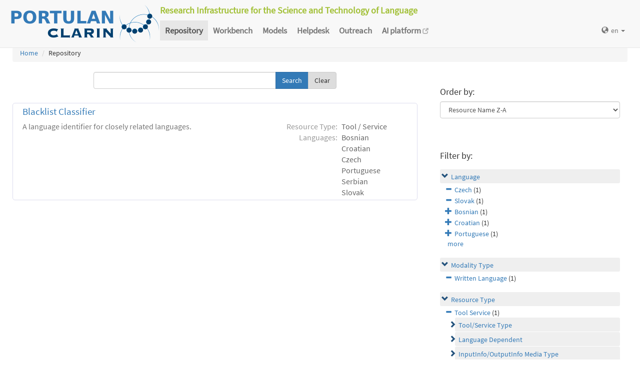

--- FILE ---
content_type: text/html; charset=utf-8
request_url: https://portulanclarin.net/repository/search/?q=&selected_facets=languageNameFilter_exact%3ACzech&selected_facets=languageNameFilter_exact%3ASlovak&selected_facets=resourceTypeFilter_exact%3AtoolService&selected_facets=modalityTypeFilter_exact%3AWritten%20Language
body_size: 22565
content:
<!DOCTYPE html>



<html lang="en">
    <head>
        
        <meta http-equiv="Content-Type" content="text/html; charset=utf-8">
        <meta http-equiv="X-UA-Compatible" content="IE=edge">
        <meta name="viewport" content="width=device-width, initial-scale=1">
        <title>
Search and Browse &ndash; PORTULAN CLARIN
</title>
        <meta name="description" content="PORTULAN CLARIN: Research Infrastructure for the Science and Technology of Language" />
        <meta name="keywords" content="AI, artificial intelligence, arts, audio, Brazil, CLARIN, CLARIN ERIC, cognitive science, computational linguistics, computer science, corpora, corpus, CPLP, cultural creativity, cultural heritage, data sets, datasets, data, scientific data, dependency bank, dialect, dialog, dictionary, digital humanities, discourse, EEG, ERP, ESFRI, events, fMRI, grammar, healthcare, helpdesk, human language, humanities, informatics, k-center, language, language engineering, language processing tools, language promotion, language resources, language teaching, language technology, lexica, lexicon, linguistics, morphology, named entity, named entity recognizer, named entity recognition, natural language, natural language processing, NLP, open science, parser, Portugal, portuguese, portuguese language, PORTULAN CLARIN, portulanclarin.net, pos tagger, pragmatics, processing tools, repository, research infrastructure, research infrastructure roadmap, science and technology of language, scientific resources, semantic analyser, semantics, social sciences, syntactic analyser, syntax, terminology, text, tools, treebank, video, workbench" />
        <link rel="shortcut icon" href="/static/images/favicon.ico" />
        <link rel="stylesheet" href="/static/css/bootstrap.min.css">
        <link rel="stylesheet" href="/static/css/portulanclarin/base.css">
        <link rel="stylesheet" href="/static/metashare/css/metashare.css">
        <script src="/static/js/jquery.min.js"></script>
        <script src="/static/js/bootstrap.min.js"></script>
        <script src="/static/js/portulanclarin/base.js"></script>
        <script src="/static/metashare/js/metashare.js"></script>
        
        
    </head>
    <body class="beta">

    


<header>
    <nav class="navbar navbar-default navbar-fixed-top">
        <div class="container-fluid">
            <div>
                <a class="navbar-brand" href="/">
                    <img width="300" height="80" alt="PORTULAN CLARIN"
                        src="/static/images/logo-80.png">
                </a>
                <div class="designation">
                    Research Infrastructure for the Science and Technology of Language
                </div>
                <button type="button" class="navbar-toggle collapsed"
                    data-toggle="collapse" data-target=".top-nav" aria-expanded="false">
                    <span class="sr-only">Toggle navigation</span>
                    <span class="icon-bar"></span>
                    <span class="icon-bar"></span>
                    <span class="icon-bar"></span>
                </button>
            </div>
            <div class="navbar-collapse collapse top-nav">
                <ul class="nav navbar-nav">
                    <li role="presentation" class="active">
                        <a href="/repository/search/">Repository</a>
                    </li>

                    <li role="presentation">
                        <a href="/workbench/">Workbench</a>
                    </li>

                    <li role="presentation">
                        <a href="/models/">Models</a>
                    </li>

                    <li role="presentation">
                        <a href="/helpdesk/">Helpdesk</a>
                    </li>

                    <li role="presentation">
                        <a href="/outreach/">Outreach</a>
                    </li>
                </ul>
                <ul class="nav navbar-nav navbar-right">
                    
                    
                    <li class="dropdown">
                        <form id="set-language-form" action="/repository/i18n/setlang/" method="POST">
                            <div style='display:none'><input type='hidden' name='csrfmiddlewaretoken' value='oeooSTEQtPwBPbG8fAQRK9TvdPSXcIkP' /></div>
                            <input name="next" type="hidden" value="">
                            <input name="language" type="hidden" value="en">
                        </form>
                        <a href="#" class="dropdown-toggle" data-toggle="dropdown" role="button"
                            aria-haspopup="true" aria-expanded="false"
                            ><span class="glyphicon glyphicon-globe" aria-hidden="true"></span>en
                            <span class="caret"></span></a>
                        <ul class="dropdown-menu set-language">
                        
                        
                        
                            
                            <li><a href="#" data-lang-code="en"
                                >en</a></li>
                            
                        
                            
                            <li><a href="#" data-lang-code="pt"
                                >pt</a></li>
                            
                        
                        </ul>
                    </li>
                </ul>
            </div>
        </div>
    </nav>
</header>


    
    <main class="container-fluid">
        
<ol class="breadcrumb">
    <li><a href="/">Home</a></li>
    
	
    <li>Repository
            
    </li>
</ol>

        <div id="messages">
            
            
            
        </div>
        
<script>
    $(document).ready(function () {
        $("#order-by-form").each(function () {
            this.reset();
        });

        $("div.filter").each(function () {
            var allDds = $(this).children("div").not('.subresult').nextUntil("div.accordion");
            if (allDds.length > 4) {
                // for 5 or less items we don't want to collapse, however, including the "more" link we would like to have at most 5 <div>s
	            var hideableDds = allDds.has("a.addableFacet"); // never hide selected facet items
	            if (hideableDds.length > 1) {
                    // don't replace a single item with a "more" link
                    hiddenDds = hideableDds.slice(
                        Math.max(0, 4 - (allDds.length - hideableDds.length))
                    ).hide();
                    var moreTxt = 'more', lessTxt = 'less';
                    hiddenDds.last().after($("<div><a href='#'>" + moreTxt + "</a></div>")
                        .children().first().click({ hiddenDds: hiddenDds }, function (e) {
                            e.preventDefault();
                            $(this).text($(this).text() == moreTxt ? lessTxt : moreTxt);
                            e.data.hiddenDds.slideToggle();
                        }).parent());
                }
            }
        });

        $("div.filter").hide();

        $("div.accordion").each(function () {
            $(this).next("div.filter").find("a.removableFacet").parents("div.filter").show();
            addStatus($(this));
        });

        $("div.accordion.expanded").each(function () {
            if ($(this).next("div.filter").find("a.removableFacet").length > 0) {
                $(this).addClass("selected");
            }
        });

        $("div.accordion").click(function () {
            if ($(this).next("div.filter").attr("style") == "display: none;") {
                $(this).addClass('expanded');
                $(this).removeClass('collapsed');
            } else {
                $(this).addClass('collapsed');
                $(this).removeClass('expanded');
            }
            $(this).next("div.filter").slideToggle();
        });
    });

    function addStatus(filter) {
        if (filter.next("div.filter").attr("style") == "display: none;") {
            filter.addClass('collapsed');
            filter.removeClass('expanded');
        } else {
            filter.addClass('expanded');
            filter.removeClass('collapsed');
        }
    }
</script>

<div class="row">
    <div class="content_box col-md-8">
        <form id="search-bar" action="." method="get">
            
            <div class="input-group">
                <input name="q" id="id_q" type="text" class="form-control" value="">
                <span class="input-group-btn">
                    <input id="search_button" class="btn btn-primary" type="submit" value="Search">
                    <a class="btn btn-default" href="/repository/search/">Clear</a>
                </span>
            </div>
        </form>

        <div class="panel borderless">

            
                

                <div class="panel borderless">
                    
                        <div class="resource-info panel-body row white_box"><div class="entry-title"><a href="/repository/browse/blacklist-classifier/641063dc145411eb84ef02420a0004093ca6f4fc7bb3407a941281b4bbf49926/">Blacklist Classifier</a></div><div class="resource-description col-md-8 col-md-border"><p>A language identifier for closely related languages.</p></div><div class="resource-tags col-md-4"><table><tr><th>Resource Type:</th><td>Tool / Service</td></tr><tr><th rowspan="6">Languages:</th><td>Bosnian</td></tr><tr><td>Croatian</td></tr><tr><td>Czech</td></tr><tr><td>Portuguese</td></tr><tr><td>Serbian</td></tr><tr><td>Slovak</td></tr></table></div></div>

                    
                    </div>

                
            
        </div>

    </div>

    <div class="right_box col-md-4">

        <div class="borderless panel panel-default">
            <div class="panel-body">
                <form id="order-by-form" action="." method="get">
                <h4>Order by:</h4>
                <select class="form-control" name="ordering" onChange="window.location.href=this.value;">
                    <option value="?q=&amp;selected_facets=languageNameFilter_exact%3ACzech&amp;selected_facets=languageNameFilter_exact%3ASlovak&amp;selected_facets=resourceTypeFilter_exact%3AtoolService&amp;selected_facets=modalityTypeFilter_exact%3AWritten%20Language&amp;sort=resourcename_asc" >Resource Name A-Z</option>
                    <option value="?q=&amp;selected_facets=languageNameFilter_exact%3ACzech&amp;selected_facets=languageNameFilter_exact%3ASlovak&amp;selected_facets=resourceTypeFilter_exact%3AtoolService&amp;selected_facets=modalityTypeFilter_exact%3AWritten%20Language&amp;sort=resourcename_desc"  selected>Resource Name Z-A</option>
                    <option value="?q=&amp;selected_facets=languageNameFilter_exact%3ACzech&amp;selected_facets=languageNameFilter_exact%3ASlovak&amp;selected_facets=resourceTypeFilter_exact%3AtoolService&amp;selected_facets=modalityTypeFilter_exact%3AWritten%20Language&amp;sort=languagename_asc" >Language Name A-Z</option>
                    <option value="?q=&amp;selected_facets=languageNameFilter_exact%3ACzech&amp;selected_facets=languageNameFilter_exact%3ASlovak&amp;selected_facets=resourceTypeFilter_exact%3AtoolService&amp;selected_facets=modalityTypeFilter_exact%3AWritten%20Language&amp;sort=languagename_desc" >Language Name Z-A</option>
                    <option value="?q=&amp;selected_facets=languageNameFilter_exact%3ACzech&amp;selected_facets=languageNameFilter_exact%3ASlovak&amp;selected_facets=resourceTypeFilter_exact%3AtoolService&amp;selected_facets=modalityTypeFilter_exact%3AWritten%20Language&amp;sort=resourcetype_asc" >Resource Type A-Z</option>
                    <option value="?q=&amp;selected_facets=languageNameFilter_exact%3ACzech&amp;selected_facets=languageNameFilter_exact%3ASlovak&amp;selected_facets=resourceTypeFilter_exact%3AtoolService&amp;selected_facets=modalityTypeFilter_exact%3AWritten%20Language&amp;sort=resourcetype_desc" >Resource Type Z-A</option>
                    <option value="?q=&amp;selected_facets=languageNameFilter_exact%3ACzech&amp;selected_facets=languageNameFilter_exact%3ASlovak&amp;selected_facets=resourceTypeFilter_exact%3AtoolService&amp;selected_facets=modalityTypeFilter_exact%3AWritten%20Language&amp;sort=mediatype_asc" >Media Type A-Z</option>
                    <option value="?q=&amp;selected_facets=languageNameFilter_exact%3ACzech&amp;selected_facets=languageNameFilter_exact%3ASlovak&amp;selected_facets=resourceTypeFilter_exact%3AtoolService&amp;selected_facets=modalityTypeFilter_exact%3AWritten%20Language&amp;sort=mediatype_desc" >Media Type Z-A</option>
                    
                </select>
                </form>
            </div>
        </div>

        
        <div class="borderless panel panel-default">
            <div class="panel-body">
                <h4>Filter by:</h4>
                
                    <div class="search-filter-group">
                        
                            
<div class="accordion"><a href="#" onclick="return false">Language</a></div>
<div class="filter">

    <div><a href="?q=&amp;selected_facets=languageNameFilter_exact%3ASlovak&amp;selected_facets=resourceTypeFilter_exact%3AtoolService&amp;selected_facets=modalityTypeFilter_exact%3AWritten%20Language" class="removableFacet">Czech</a>&nbsp;(1)</div>
	

    <div><a href="?q=&amp;selected_facets=languageNameFilter_exact%3ACzech&amp;selected_facets=resourceTypeFilter_exact%3AtoolService&amp;selected_facets=modalityTypeFilter_exact%3AWritten%20Language" class="removableFacet">Slovak</a>&nbsp;(1)</div>
	



    <div><a href="?q=&amp;selected_facets=languageNameFilter_exact%3ACzech&amp;selected_facets=languageNameFilter_exact%3ASlovak&amp;selected_facets=resourceTypeFilter_exact%3AtoolService&amp;selected_facets=modalityTypeFilter_exact%3AWritten%20Language&amp;selected_facets=languageNameFilter_exact%3ABosnian" class="addableFacet">Bosnian</a>&nbsp;(1)</div>

    <div><a href="?q=&amp;selected_facets=languageNameFilter_exact%3ACzech&amp;selected_facets=languageNameFilter_exact%3ASlovak&amp;selected_facets=resourceTypeFilter_exact%3AtoolService&amp;selected_facets=modalityTypeFilter_exact%3AWritten%20Language&amp;selected_facets=languageNameFilter_exact%3ACroatian" class="addableFacet">Croatian</a>&nbsp;(1)</div>

    <div><a href="?q=&amp;selected_facets=languageNameFilter_exact%3ACzech&amp;selected_facets=languageNameFilter_exact%3ASlovak&amp;selected_facets=resourceTypeFilter_exact%3AtoolService&amp;selected_facets=modalityTypeFilter_exact%3AWritten%20Language&amp;selected_facets=languageNameFilter_exact%3APortuguese" class="addableFacet">Portuguese</a>&nbsp;(1)</div>

    <div><a href="?q=&amp;selected_facets=languageNameFilter_exact%3ACzech&amp;selected_facets=languageNameFilter_exact%3ASlovak&amp;selected_facets=resourceTypeFilter_exact%3AtoolService&amp;selected_facets=modalityTypeFilter_exact%3AWritten%20Language&amp;selected_facets=languageNameFilter_exact%3ASerbian" class="addableFacet">Serbian</a>&nbsp;(1)</div>

</div>

                        
                    </div>
                
                    <div class="search-filter-group">
                        
                            
<div class="accordion"><a href="#" onclick="return false">Modality Type</a></div>
<div class="filter">

    <div><a href="?q=&amp;selected_facets=languageNameFilter_exact%3ACzech&amp;selected_facets=languageNameFilter_exact%3ASlovak&amp;selected_facets=resourceTypeFilter_exact%3AtoolService" class="removableFacet">Written Language</a>&nbsp;(1)</div>
	



</div>

                        
                    </div>
                
                    <div class="search-filter-group">
                        
                            
<div class="accordion"><a href="#" onclick="return false">Resource Type</a></div>
<div class="filter">

    <div><a href="?q=&amp;selected_facets=languageNameFilter_exact%3ACzech&amp;selected_facets=languageNameFilter_exact%3ASlovak&amp;selected_facets=modalityTypeFilter_exact%3AWritten%20Language" class="removableFacet">Tool Service</a>&nbsp;(1)</div>
	
    <div class="subresult accordion"><a href="#">Tool/Service Type</a></div>
    <div class="filter sub">
        
        
        <div class="subitem"><a href="?q=&amp;selected_facets=languageNameFilter_exact%3ACzech&amp;selected_facets=languageNameFilter_exact%3ASlovak&amp;selected_facets=resourceTypeFilter_exact%3AtoolService&amp;selected_facets=modalityTypeFilter_exact%3AWritten%20Language&amp;selected_facets=toolServiceToolServiceTypeFilter_exact%3ATool" class="addableFacet">Tool</a>&nbsp;(1)</div>
        
    </div>
    
    <div class="subresult accordion"><a href="#">Language Dependent</a></div>
    <div class="filter sub">
        
        
        <div class="subitem"><a href="?q=&amp;selected_facets=languageNameFilter_exact%3ACzech&amp;selected_facets=languageNameFilter_exact%3ASlovak&amp;selected_facets=resourceTypeFilter_exact%3AtoolService&amp;selected_facets=modalityTypeFilter_exact%3AWritten%20Language&amp;selected_facets=toolServiceLanguageDependentTypeFilter_exact%3AYes" class="addableFacet">Yes</a>&nbsp;(1)</div>
        
    </div>
    
    <div class="subresult accordion"><a href="#">InputInfo/OutputInfo Media Type</a></div>
    <div class="filter sub">
        
        
        <div class="subitem"><a href="?q=&amp;selected_facets=languageNameFilter_exact%3ACzech&amp;selected_facets=languageNameFilter_exact%3ASlovak&amp;selected_facets=resourceTypeFilter_exact%3AtoolService&amp;selected_facets=modalityTypeFilter_exact%3AWritten%20Language&amp;selected_facets=toolServiceInputOutputMediaTypeFilter_exact%3AText" class="addableFacet">Text</a>&nbsp;(1)</div>
        
    </div>
    



</div>

                        
                            
<div class="accordion"><a href="#" onclick="return false">Media Type</a></div>
<div class="filter">



    <div><a href="?q=&amp;selected_facets=languageNameFilter_exact%3ACzech&amp;selected_facets=languageNameFilter_exact%3ASlovak&amp;selected_facets=resourceTypeFilter_exact%3AtoolService&amp;selected_facets=modalityTypeFilter_exact%3AWritten%20Language&amp;selected_facets=mediaTypeFilter_exact%3Atext" class="addableFacet subfacet">Text</a>&nbsp;(1)</div>

</div>

                        
                    </div>
                
            </div>
        </div>
        
    </div>

</div>

    </main>
    

    


<footer>
<div class="container-fluid">
<div class="row">
<div class="col-sm-12">

<table>
    <tr>
        <td>
            <p><a href="/usage/#why">why</a></p>
            <p><a href="/usage/#how">how</a></p>
        </td>
        <td>
            <p><a href="/rationale/#mission">mission</a></p>
            <p><a href="/rationale/#operation">operation</a></p>
            <p><a href="/rationale/#timeline">timeline</a></p>
            <p><a href="/rationale/#name">name</a></p>
        </td>
        <td>
            <p><a href="/who/#staff">staff</a></p>
            <p><a href="/who/#advisory">advisory</a></p>
            <p><a href="/who/#forum">forum</a></p>
            <p><a href="/who/#network">network</a></p>
            <p><a href="/background/">background</a></p>
        </td>
        <td>
            <p><a href="/ecosystem/#collaboration">collaboration</a></p>
            <p><a href="/ecosystem/#acknowledgements">acknowledgements</a></p>
            <p><a href="/ecosystem/#certification">certification</a></p>
        </td>
        <td>
            <p><a href="/agreement/#depositing">depositing</a></p>
            <p><a href="/agreement/#licensing">licensing</a></p>
        </td>
        <td>
            <p><a href="/k-centre">k-centre</a></p>
        </td>
        <td>
            <p><a href="/legal/#terms">terms</a></p>
            <p><a href="/legal/#privacy">privacy</a></p>
        </td>
        <td>
            <p><a href="/contact/">contact</a></p>
        </td>
        <td class="social-icons">
            <a title="CLARIN ERIC" href="http://clarin.eu/"
                target="_blank"><img
                    src="/static/images/footer/clarin-20.png"
                    alt="CLARIN ERIC"></a>
            <a title="CLARIN @ Videolectures"
                href="http://videolectures.net/clarin/"
                target="_blank"><img
                    src="/static/images/footer/videolectures-20.png"
                    alt="CLARIN @ Videolectures"></a>
            <a title="CLARIN @ Github"
                href="https://github.com/clarin-eric/"
                target="_blank"><img
                    src="/static/images/footer/github-24.png"
                    alt="CLARIN @ Github"></a>
            <a title="CLARIN News"
                href="https://clarin.eu/news/" target="_blank"><img
                    src="/static/images/footer/list-24.png"
                    alt="CLARIN News"></a>
            <a title="CLARIN @ LinkedIn"
                href="https://www.linkedin.com/company/clarin-eric/"
                target="_blank"><img
                    src="/static/images/footer/linkedin-24.png"
                    alt="CLARIN @ LinkedIn"></a>
            <a title="CLARIN @ Twitter"
                href="https://twitter.com/clarineric"
                target="_blank"><img
                    src="/static/images/footer/twitter-24.png"
                    alt="CLARIN @ Twitter"></a>
            <a title="CLARIN @ YouTube"
                href="https://www.youtube.com/channel/UCJPks1mzisqsS4NrBFKIWag"
                target="_blank"><img
                    src="/static/images/footer/youtube-24.png"
                    alt="CLARIN @ YouTube"></a>

        </td>
    </tr>
</table>

</div> <!-- container-fluid -->
</div> <!-- row -->
</div> <!-- col-sm-12 -->
</footer>

    <!-- Matomo -->
<script>
  var _paq = window._paq || [];
  /* tracker methods like "setCustomDimension" should be called before "trackPageView" */
  _paq.push(['setDocumentTitle', document.title]);
  _paq.push(['trackPageView']);
  _paq.push(['enableLinkTracking']);
  (function() {
      var u="//matomo.portulanclarin.net/";
      _paq.push(['setTrackerUrl', u+'matomo.php']);
      _paq.push(['setSiteId', '1']);
      var d=document, g=d.createElement('script'), s=d.getElementsByTagName('script')[0];
      g.type='text/javascript'; g.async=true; g.defer=true; g.src=u+'matomo.js'; s.parentNode.insertBefore(g,s);
    })();
</script>
<!-- End Matomo Code -->

    </body>
</html>
